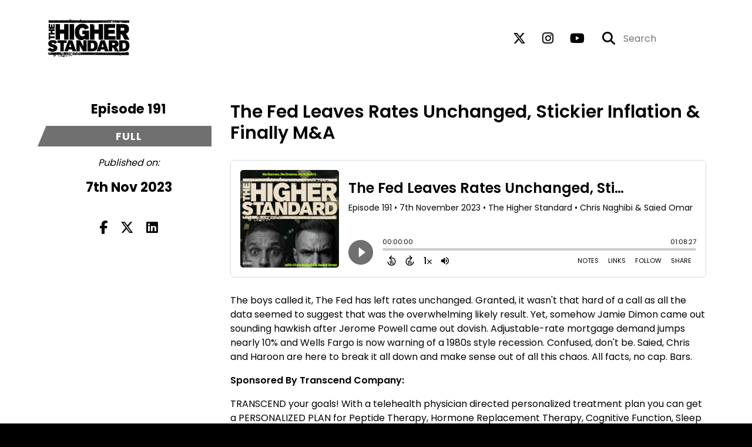

--- FILE ---
content_type: text/html; charset=UTF-8
request_url: https://higherstandardpodcast.com/episode/the-fed-leaves-rates-unchanged-stickier-inflation-finally-ma
body_size: 35836
content:
<!doctype html>
<html lang="en">

<head>
    <meta charset="utf-8">
<meta name="viewport" content="width=device-width, initial-scale=1, shrink-to-fit=no">
<link rel='icon' href='favicon.ico' type='image/x-icon' sizes="32x32">
<link rel="icon" type="image/png" sizes="32x32" href="favicon-32x32.png">
<link rel="icon" type="image/png" sizes="16x16" href="favicon-16x16.png">
<link rel="mask-icon" href="safari-pinned-tab.svg"
    color="#707070">
<meta name="msapplication-TileColor" content="#da532c">
<meta name="theme-color" content="#ffffff">

    <link rel="apple-touch-icon" sizes="400x400" href="https://higherstandardpodcast.com/images/small-artwork.jpg">

    <link rel="alternate" type="application/rss+xml" title="RSS Feed for The Higher Standard"
        href="https://feeds.captivate.fm/the-higher-standard/" />

<link rel="stylesheet" href="/css/app.css?id=9d260e5c22396c010980">
<script src="https://code.jquery.com/jquery-3.5.1.min.js"
    integrity="sha256-9/aliU8dGd2tb6OSsuzixeV4y/faTqgFtohetphbbj0=" crossorigin="anonymous"></script>

<script src="https://assets.captivate.fm/player/api.min.js"></script>
<script type="text/javascript" src="/js/sizing.js?v=1.1"></script>
<script type="text/javascript" src="/js/captivate-sites.js?id=823717fcf689ad13a9b0"></script>

<meta property="og:locale" content="en_US" />
<meta property="og:type" content="website" />
<meta property="og:title" content="The Fed Leaves Rates Unchanged, Stickier Inflation &amp; Finally M&amp;A - The Higher Standard">
<meta property="og:description" content="The boys called it, The Fed has left rates unchanged.  Granted, it wasn&#039;t that hard of a call as all the data seemed to suggest that was the overwhelmin...">
<meta name="description" content="The boys called it, The Fed has left rates unchanged.  Granted, it wasn&#039;t that hard of a call as all the data seemed to suggest that was the overwhelmin...">
            <meta property="og:image" content="https://assets.captivate.fm/351ee3c7-35a7-44bb-8394-7a6825d4113e/asset/e623df57-ee13-4c4b-876c-ddc1fc94b49a/5308c5ee-7de2-4e7c-8b00-83735087a2d4.jpg">
        <meta property="og:image:secure_url" content="https://assets.captivate.fm/351ee3c7-35a7-44bb-8394-7a6825d4113e/asset/e623df57-ee13-4c4b-876c-ddc1fc94b49a/5308c5ee-7de2-4e7c-8b00-83735087a2d4.jpg">
    <meta property="og:url"
    content="https://higherstandardpodcast.com/episode/the-fed-leaves-rates-unchanged-stickier-inflation-finally-ma">
<meta property="og:image:width" content="1200" />
<meta property="og:image:height" content="628" />

<meta name="twitter:title" content="The Fed Leaves Rates Unchanged, Stickier Inflation &amp; Finally M&amp;A - The Higher Standard">
<meta name="twitter:description" content="The boys called it, The Fed has left rates unchanged.  Granted, it wasn&#039;t that hard of a call as all the data seemed to suggest that was the overwhelmin...">
<meta name="twitter:card" content="summary_large_image">

    <meta property="og:audio" content="https://podcasts.captivate.fm/media/ea4a6ef4-03ce-45e2-9f43-805cdf959859/191-The-Fed-Leaves-Rates-Unchanged-Stickier-Inflation-Finally-M.mp3">
    <meta property="og:audio:type" content="audio/mpeg">


            <meta name="twitter:image" content="https://artwork.captivate.fm/e6b8d5cd-8195-4da4-b675-1fd11b4523b4/xI7KoE2z-kC795nQXSz1ceh-facebook.png?1769046943">
    

    <meta name="apple-itunes-app" content="app-id=1596999039">






<script>
!function (w, d, t) {
  w.TiktokAnalyticsObject=t;var ttq=w[t]=w[t]||[];ttq.methods=["page","track","identify","instances","debug","on","off","once","ready","alias","group","enableCookie","disableCookie"],ttq.setAndDefer=function(t,e){t[e]=function(){t.push([e].concat(Array.prototype.slice.call(arguments,0)))}};for(var i=0;i<ttq.methods.length;i++)ttq.setAndDefer(ttq,ttq.methods[i]);ttq.instance=function(t){for(var e=ttq._i[t]||[],n=0;n<ttq.methods.length;n++)ttq.setAndDefer(e,ttq.methods[n]);return e},ttq.load=function(e,n){var i="https://analytics.tiktok.com/i18n/pixel/events.js";ttq._i=ttq._i||{},ttq._i[e]=[],ttq._i[e]._u=i,ttq._t=ttq._t||{},ttq._t[e]=+new Date,ttq._o=ttq._o||{},ttq._o[e]=n||{};var o=document.createElement("script");o.type="text/javascript",o.async=!0,o.src=i+"?sdkid="+e+"&lib="+t;var a=document.getElementsByTagName("script")[0];a.parentNode.insertBefore(o,a)};

  ttq.load('C8SHJMLV1H48C4QE8BAG');
  ttq.page();
}(window, document, 'ttq');
</script>

<title>The Fed Leaves Rates Unchanged, Stickier Inflation &amp; Finally M&amp;A - The Higher Standard</title>

<style type="text/css">
    
    
    a {
        color: #707070;
    }

    .about-info a {
        color: #000105
    }

    a.about-support {
        border: 2px solid #000105;
    }

    a.about-support:hover {
        text-decoration: none;
        color: #FFFFFF !important;
        background: #000105;
    }

    .episode-type,
    .episode-type-pill,
    .episode-number-block {
        background: #707070;
        color: #ffffff;
    }

    .episode-type:before {
        border-color: transparent #707070 transparent transparent;
    }

    .header {
        background: #ffffff;
        color: #000000;
    }

    .header a,
    .text-logo {
        color: #000000;
    }

    .site-three .header,
    .site-three .footer {
        background: #ffffff;
    }

    .site-three .search-box:focus-within label i {
        color: #ffffff !important;
    }

    .footer {
        background: #ffffff;
        color: #000000;
    }

    .footer a,
    .footer .copyright,
    .powered-by {
        color: #000000;
    }

    .footer a:hover,
    .footer a:hover .footer-logo path {
        text-decoration: none;
        fill: #707070 !important;
    }

    .footer-logo path {
        fill: #000000 !important;
    }

    .body-contrast-color-title {
        color: #363636 !important;
    }


    .social-links a:hover {
        color: #707070;
    }

    .page-social-links a:hover {
        color: #000000;
        opacity: 0.7;
    }

    .content {
        background: #ffffff;
        color: #000000;
    }

    .episode-title a {
        color: #000000;
    }

    .episode-title a:hover {
        text-decoration: none;
        color: #707070;
    }

    .follow-this-podcast {
        background: #ffffff;
        color: #000105;
    }


    .email-optin-container {
        background: #ffffff;
        color: #000000;
    }

    .email-optin-container .font-highlight-color {
        color: #000105;
    }

    .reset-form p,
    .reset-form label {
        color: #000000;
    }

    body .reset-form a {
        color: #000105;
    }

    body .reset-form input[type=submit],
    body .reset-form input[type=button],
    body .reset-form button {
        border: 1px solid #000000;
        color: #000000;
    }

    body.site-network .reset-form p *,
    body.site-network .small-button,
    body.site-network .small-button .visit-website,
    body.site-network .user-info,
    body.site-network .user-info .small-social-links a,
    body.site-network .current-show .show-episode-info {
        color: #000000 !important;
    }

    body.site-network .reset-form p a {
        color: #707070 !important;
    }


    @media  only screen and (min-width: 576px) {
        .follow-this-podcast-channels a {
            color: #000105;
            border: 2px solid #000105;
        }

        .site-two .follow-this-podcast-channels a {
            color: #000000;
            border: 2px solid #000000;
        }
    }

    @media  only screen and (max-width: 992px) {

        .episode-info,
        .episode-meta {
            color: #707070;
        }
    }

    .about {
        background: #ffffff;
        color: #000000
    }

    .about h4 {
        color: #000105
    }


    .about .small-social-links a {
        color: #000105
    }

    .episode .episode-link,
    .btn.btn-submit {
        color: #000000 !important;
        border: 1px solid #000000 !important;
    }

    .site-two .tip-section,
    .site-one .tip-section {
        background: #ffffff;
        color: #000000
    }

    .site-two .tip-section .tip-shadow:after,
    .site-one .tip-section .tip-shadow:after {
        background: linear-gradient(180deg, rgba(18, 37, 58, 0) 0%, #ffffff 100%);
    }

    .site-three .tip-section .tip-shadow:after {
        background: linear-gradient(180deg, rgba(18, 37, 58, 0) 0%, #ffffff 100%);
    }

    .tip:before {
        background: #dad0d8 !important;
        opacity: 5%;
    }

    .optin a {
        color: #707070 !important;
    }

    .tip-section a.tip-button,
    .dollar-icon {
        color: #dad0d8 !important;
    }

    .tip-section a.tip-button:hover,
    .tip .name,
    .tip .tip-info .tip-amount {
        background: #dad0d8 !important;
        color: #000000 !important;
    }


    .optin a:hover {
        color: #707070 !important;
    }

    .site-three .optin-titles {
        color: #000000 !important;
    }

    .site-network .optin-title {
        color: #707070;
    }

    .grey-or-white {
        color: #647381 !important;
    }


    body.site-network .reset-form input[type=submit],
    body.site-network .reset-form input[type=button],
    body.site-network .reset-form button {
        background-color: #707070 !important;
        color: white;
        border: none !important;
    }

    body.site-network .reset-form input[type=submit]:hover,
    body.site-network .reset-form input[type=button]:hover,
    body.site-network .reset-form button:hover {
        color: white !important;
        opacity: 0.7;
    }

    .btn.btn-submit {
        background: #ffffff !important;
    }

    .episode .episode-link:hover,
    .btn.btn-submit:hover {
        color: #ffffff !important;
        background: #000000 !important;
    }

    .episode-sharing a {
        color: #000000 !important;
    }

    .episode-sharing a:hover {
        color: #707070 !important;
    }

    .pagination .page-link {
        background: none;
        color: #707070;
        border: 2px solid #707070;
    }

    .pagination .page-link:hover,
    .pagination .page-item.disabled .page-link {
        background: #707070;
        color: #ffffff !important;
        border: 2px solid #707070;
    }

    .episode-transcripts {
        border: 1px solid #cfcfcf !important
    }

    .border-bottom {
        border-bottom: 1px solid #cfcfcf !important;
    }

    .border-left {
        border-left: 1px solid #cfcfcf !important;
    }

    .bordered:before,
    .spacer:before {
        border-top: 1px solid #cfcfcf !important;
        border-right: 1px solid #cfcfcf !important;
    }

    .bordered:after,
    .spacer:after {
        border-top: 1px solid #cfcfcf !important;
        border-left: 1px solid #cfcfcf !important;
    }

    .show-notes a,
    a.podchaser-info:hover span,
    .episode-browser a {
        color: #707070 !important;
        text-decoration: none;
    }

    .about-info a:hover,
    .show-notes a:hover,
    .episode-browser a:hover,
    a.cp-timestamp:hover {
        text-decoration: underline;
    }

    a.cp-timestamp {
        color: #707070 !important;
        text-decoration: none;
        font-weight: bold;
    }

    .about-team-title {
        border-top: 1px solid #ffffff !important;
    }

    .small-social-links a {
        color: #000000
    }

    .small-social-links a:hover {
        color: #707070 !important;
    }

    .color-border {
        background: #707070;
    }

    .current-show.odd {
        background: #cfcfcf;
    }

    .site-network {
        background: #ffffff;
    }

    .start-listening {
        background: #707070
    }

    .start-listening:hover {
        background: #707070B0
    }

    .section-title {
        color: #707070;
    }

    .show-info a {
        background: #707070;
        color: #ffffff
    }

    /* NOTE(pierre): If you want to change these, also change them in app css */
    .show-container:hover {
        box-shadow: 0 0.1875rem 1.5rem #70707040;
    }


    .font-highlight-color {
        color: #707070;
    }

    .follow-this-podcast-channels.site-links>a.show-custom-directories-container>.show-custom-directories>i {
        color: #000105;
    }

    .btn-outline-captivate {
        transition: all 0.15s ease-in-out;
        color: #707070;
        border-color: #707070;
    }

    .btn-outline-captivate:hover {
        color: #FFFFFF;
        background-color: #707070;
    }

    .btn-outline-captivate:hover g.st1 {
        fill: #FFFFFF;
    }

    </style>
</head>

<body class="site-one">

    <header class="header ">
    <div class="container">
        <div class="row align-items-center">
            <div class="col-sm-5">
                                    <a href="https://higherstandardpodcast.com"><img class="logo"
                            alt="The Higher Standard"
                            src="https://assets.captivate.fm/351ee3c7-35a7-44bb-8394-7a6825d4113e/asset/caf9b4f6-fae7-4605-9945-c7d36c73f6ea/0425ee88-247f-4e42-9f49-0ff362bc9d9f.png"></a>
                            </div>
            <div class="col-sm-7 text-sm-right">
                
                                    <div class="social-links page-social-links">
                                                                                        <a aria-label="The Higher Standard's X page" href="https://x.com/ChrisNaghibi"
                                        target="_blank"><i class="fa-brands fa-x-twitter"></i></a>
                                                                                                                        <a aria-label="The Higher Standard's Instagram page"
                                        href="https://www.instagram.com/higherstandardpodcast" target="_blank"><i
                                            class="fa-brands fa-instagram"></i></a>
                                                                                                                        <a aria-label="The Higher Standard's Youtube page" href="https://www.youtube.com/@higherstandardpodcast"
                                        target="_blank"><i class="fa-brands fa-youtube"></i></a>
                                                        
                    </div>
                
                                    <form class="search-box ml-sm-3" action="/search" method="POST">
                        <input type="hidden" name="_token" value="Wm6nn4v2mrWf1C8lFLhlMuMH7563AVd34bV8Mwor">                        <label for="search"><i class="fas fa-search"></i></label>
                        <input name="query" id="search" type="search" placeholder="Search" class="search-input">
                    </form>
                
                


            </div>
        </div>
    </div>
</header>

    
        <div id="showEpisodes"
    class="content pt-5 pb-5 no-hero single-episode "">

    <div class="container">

        <div class="row mt-lg-5 mb-3 row-eq-height border-bottom no-gutters episode">

            <div class="col-lg-3">
                <div class="episode-info">
                                            <h4>Episode 191</h4>
                                        <div class="episode-type mt-3">full</div>
                </div>
                <div class="episode-meta pt-lg-3 pb-sm-2 pb-lg-5">
                    <div class="mb-3 published-on"><i>Published on:</i></div>
                    <h4 class="publish-date">7th Nov 2023</h4>
                    
                </div>

                <!-- Facebook -->
                <script type="text/javascript">
                    jQuery(document).ready(function($) {
                        jQuery(document).on('click', '.facebook-share', function(e) {
                            var fbpopup = window.open(
                                "https://www.facebook.com/sharer/sharer.php?u=https://higherstandardpodcast.com/episode/the-fed-leaves-rates-unchanged-stickier-inflation-finally-ma&title=The Fed Leaves Rates Unchanged, Stickier Inflation &amp; Finally M&amp;A&caption=The Fed Leaves Rates Unchanged, Stickier Inflation &amp; Finally M&amp;A",
                                "pop", "width=600, height=400, scrollbars=no");
                            return false;
                        });
                    });
                </script>
                <!-- /Facebook -->

                <div class="episode-sharing d-none d-lg-block">
                    <a class="facebook-share pr-3" href="javascript:void(0);">
                        <i class="fab fa-facebook-f"></i>
                    </a>
                    <a target="_blank" class="twitter-share pr-3"
                        href="https://x.com/intent/post?url=https://higherstandardpodcast.com/episode/the-fed-leaves-rates-unchanged-stickier-inflation-finally-ma/&amp;text=The Fed Leaves Rates Unchanged, Stickier Inflation &amp; Finally M&amp;A">
                        <i class="fab fa-x-twitter"></i>
                    </a>
                    <a target="_blank" class="linkedin-share"
                        href="https://www.linkedin.com/shareArticle?mini=true&amp;url=https://higherstandardpodcast.com/episode/the-fed-leaves-rates-unchanged-stickier-inflation-finally-ma/&amp;title=The Fed Leaves Rates Unchanged, Stickier Inflation &amp; Finally M&amp;A&amp;summary=">
                        <i class="fab fa-linkedin"></i>
                    </a>
                </div>
            </div>

            <div class="col-lg-9">
                <article class="pb-4 pl-lg-5">
                    <header>
                        <h1 class="episode-title">The Fed Leaves Rates Unchanged, Stickier Inflation &amp; Finally M&amp;A</h1>
                    </header>
                    <section>

                        <iframe class="captivate-sharer" allow="autoplay"
                            style="width: 100%; height: 200px; border-radius: 6px;" frameborder="no" scrolling="no"
                            allow="clipboard-write"
                            src="https://player.captivate.fm/episode/1b0be5cc-f622-4eee-b7fe-c118362279f5"></iframe>


                        
                        <div
                            class="show-notes display ">
                            <p>The boys called it, The Fed has left rates unchanged.  Granted, it wasn't that hard of a call as all the data seemed to suggest that was the overwhelming likely result.  Yet, somehow Jamie Dimon came out sounding hawkish after Jerome Powell came out dovish.  Adjustable-rate mortgage demand jumps nearly 10% and Wells Fargo is now warning of a 1980s style recession.  Confused, don't be.  Saied, Chris and Haroon are here to break it all down and make sense out of all this chaos.  All facts, no cap.  Bars. </p><p><strong>Sponsored By Transcend Company:</strong></p><p>TRANSCEND your goals! With a telehealth physician directed personalized treatment plan you can get a PERSONALIZED PLAN for Peptide Therapy, Hormone Replacement Therapy, Cognitive Function, Sleep &amp; Fatigue, Athletic Performance and MORE. Their online process and medical experts make it simple to find out what’s right for you. Click the link and start today: <a href="http://www.transcendcompany.com/THSP" rel="noopener noreferrer" target="_blank">http://www.transcendcompany.com/THSP</a></p><p><strong>Resources:</strong></p><p><a href="https://www.cnbc.com/2023/11/01/the-federal-reserve-leaves-rates-unchanged-how-it-impacts-your-money.html" rel="noopener noreferrer" target="_blank">The Federal Reserve leaves rates unchanged. Here’s what that means for your wallet</a>&nbsp;(CNBC)</p><p><a href="https://finance.yahoo.com/news/jpmorgan-ceo-jamie-dimon-suspects-fed-may-not-be-done-raising-rates-amid-stickier-inflation-232020859.html" rel="noopener noreferrer" target="_blank">JPMorgan CEO Jamie Dimon suspects Fed 'may not be done' raising rates amid 'stickier' inflation</a>&nbsp;(Yahoo! Finance)</p><p><a href="https://www.cnbc.com/2023/11/01/adjustable-rate-mortgage-demand-jumps-nearly-10percent-as-buyers-struggle-to-afford-todays-pricey-housing-market.html" rel="noopener noreferrer" target="_blank">Adjustable-rate mortgage demand jumps nearly 10% as buyers struggle to afford housing market</a>&nbsp;(CNBC)</p><p><a href="https://finance.yahoo.com/news/m-explode-2024-roughly-1-114241270.html" rel="noopener noreferrer" target="_blank">M&amp;A to explode in 2024 as roughly 1,200 companies are expected to run out of money</a>&nbsp;(Yahoo! Finance)</p><p><a href="https://investorplace.com/2023/10/housing-market-crash-wells-fargo-warns-of-1980s-recession" rel="noopener noreferrer" target="_blank">Housing Market Crash: Wells Fargo Warns of 1980s Recession</a>&nbsp;(Investor Place)</p><p><a href="https://www.cnbc.com/2023/11/01/adp-jobs-report-october-2023.html" rel="noopener noreferrer" target="_blank">Private sector payrolls rose 113,000 in October, less than expected, ADP says</a>&nbsp;(CNBC)</p><p><strong>Disclaimer:</strong> Please note that the content shared on this show is solely for entertainment purposes and should not be considered legal or investment advice or attributed to any company. The views and opinions expressed are personal and not reflective of any entity. We do not guarantee the accuracy or completeness of the information provided, and listeners are urged to seek professional advice before making any legal or financial decisions. By listening to The Higher Standard podcast you agree to these terms, and the show, its hosts and employees are not liable for any consequences arising from your use of the content.</p>
                        </div>

                        
                    </section>
                </article>
            </div>

        </div>

        <div class="episode-sharing d-lg-none">
            <a class="facebook-share pr-3" href="javascript:void(0);">
                <i class="fab fa-facebook-f"></i>
            </a>
            <a target="_blank" class="twitter-share pr-3"
                href="https://x.com/intent/post?url=https://higherstandardpodcast.com/episode/the-fed-leaves-rates-unchanged-stickier-inflation-finally-ma/&amp;text=The Fed Leaves Rates Unchanged, Stickier Inflation &amp; Finally M&amp;A">
                <i class="fab fa-x-twitter"></i>
            </a>
            <a target="_blank" class="linkedin-share"
                href="https://www.linkedin.com/shareArticle?mini=true&amp;url=https://higherstandardpodcast.com/episode/the-fed-leaves-rates-unchanged-stickier-inflation-finally-ma/&amp;title=The Fed Leaves Rates Unchanged, Stickier Inflation &amp; Finally M&amp;A&amp;summary=">
                <i class="fab fa-linkedin"></i>
            </a>
        </div>

        <div class="episode-browser">

                            <a href="https://higherstandardpodcast.com/episode/slowdown-signals-cooling-economy-sbf-will-die-in-jail-3-amazing-reviews" class="btn next-episode">Next
                    Episode</a>
                        <a href="https://higherstandardpodcast.com/episodes" class="btn">All Episodes</a>
                            <a href="https://higherstandardpodcast.com/episode/what-all-this-debt-could-mean-for-you"
                    class="btn previous-episode">Previous Episode</a>
            
        </div>

    </div>


</div>
    
    
    
    <div class="follow-this-podcast pt-4 pb-4 pt-sm-5 pb-sm-5">

        <div class="container">

            <div class="row align-items-center">

                <div class="col-12 text-center">

                    <h4 class="mb-2">Listen for free</h4>

                    <div class="site-links follow-this-podcast-channels">

                        <a class="btn" href="https://higherstandardpodcast.com/rssfeed" target="_blank">
                        <svg aria-hidden="true" class="link-logo rss-svg" focusable="false" width="35" height="36"
                            viewBox="0 0 35 36" fill="none" xmlns="http://www.w3.org/2000/svg">
                            <path
                                d="M10 30.5C10 27.7656 7.73438 25.5 5 25.5C2.1875 25.5 0 27.7656 0 30.5C0 33.3125 2.1875 35.5 5 35.5C7.73438 35.5 10 33.3125 10 30.5ZM23.6719 34.25C23.0469 22.1406 13.3594 12.4531 1.25 11.8281C0.546875 11.75 0 12.375 0 13.0781V16.8281C0 17.4531 0.46875 18 1.09375 18.0781C9.84375 18.625 16.875 25.6562 17.4219 34.4062C17.5 35.0312 18.0469 35.5 18.6719 35.5H22.4219C23.125 35.5 23.75 34.9531 23.6719 34.25ZM34.9219 34.25C34.2969 15.9688 19.6094 1.20312 1.25 0.578125C0.546875 0.5 0 1.04688 0 1.82812V5.57812C0 6.20312 0.46875 6.75 1.17188 6.82812C16.0938 7.375 28.125 19.4062 28.6719 34.3281C28.75 35.0312 29.2969 35.5781 29.9219 35.5781H33.6719C34.4531 35.5 35 34.9531 34.9219 34.25Z"
                                fill="#FF9900" />
                        </svg>
                        <span class="link-label">RSS Feed</span>
                    </a>
                                                                    <a class="btn" aria-label="Listen on Apple Podcasts" href="https://higherstandardpodcast.com/apple" target="_blank">
                        <svg class="link-logo" xmlns="http://www.w3.org/2000/svg" xmlns:xlink="http://www.w3.org/1999/xlink"
                            width="30" height="30" viewBox="0 0 40 40" xmlns:v="https://vecta.io/nano">
                            <defs>
                                <linearGradient y2="1" x2=".5" y1="0" x1=".5" id="A">
                                    <stop stop-color="#f452ff" offset="0" />
                                    <stop stop-color="#832bc1" offset="1" />
                                </linearGradient>
                                <path id="B"
                                    d="M39.137 34.569c-.387.981-1.281 2.362-2.549 3.335-.732.562-1.606 1.099-2.806 1.453-1.279.378-2.855.506-4.816.506H11.034c-1.961 0-3.537-.128-4.816-.506-1.2-.354-2.074-.891-2.806-1.453-1.267-.973-2.161-2.354-2.549-3.335-.78-1.976-.788-4.218-.788-5.631h0V11.062h0c0-1.412.008-3.654.788-5.631.387-.981 1.281-2.362 2.549-3.335C4.144 1.535 5.017.998 6.217.643 7.497.265 9.072.137 11.034.137h0 17.933 0c1.961 0 3.537.128 4.816.506 1.2.354 2.074.892 2.806 1.453 1.267.973 2.161 2.354 2.549 3.335.78 1.976.788 4.218.788 5.631v17.876c0 1.412-.008 3.654-.788 5.631z" />
                            </defs>
                            <g stroke="null">
                                <use xlink:href="#B" fill="url(#A)" fill-rule="evenodd" />
                                <use xlink:href="#B" fill="none" />
                                <path
                                    d="M22.89 22.971c-.598-.629-1.648-1.032-2.888-1.032s-2.29.403-2.888 1.032a1.82 1.82 0 0 0-.529 1.144c-.101.928-.044 1.727.065 3.005l.559 4.495.468 2.267c.22.737 1.041 1.382 2.326 1.382s2.106-.645 2.326-1.382c.136-.455.284-1.09.468-2.267l.559-4.495c.109-1.278.166-2.077.065-3.005-.052-.479-.217-.816-.529-1.144zm-6.146-5.6c0 1.795 1.46 3.251 3.261 3.251s3.261-1.456 3.261-3.251-1.46-3.251-3.261-3.251-3.261 1.456-3.261 3.251zm3.221-12.83c-7.627.022-13.877 6.19-13.972 13.793-.077 6.159 3.867 11.427 9.375 13.359.134.047.269-.064.248-.203l-.203-1.431a.48.48 0 0 0-.284-.378c-4.353-1.896-7.392-6.248-7.344-11.289.064-6.615 5.483-12.009 12.119-12.062 6.784-.055 12.321 5.431 12.321 12.182 0 4.99-3.026 9.289-7.345 11.17a.48.48 0 0 0-.283.379l-.203 1.43c-.021.14.114.25.248.204 5.455-1.913 9.376-7.099 9.376-13.182 0-7.717-6.309-13.992-14.054-13.97zm-.253 6.409c4.324-.167 7.895 3.291 7.895 7.565a7.54 7.54 0 0 1-2.4 5.518.58.58 0 0 0-.183.455c.029.52.019 1.025-.016 1.596-.009.152.162.249.288.163 2.476-1.687 4.104-4.523 4.104-7.731 0-5.283-4.414-9.558-9.759-9.351-4.967.192-8.952 4.274-9.016 9.229-.042 3.259 1.597 6.146 4.104 7.854.126.086.296-.012.287-.163A13.35 13.35 0 0 1 15 24.487a.58.58 0 0 0-.182-.454 7.54 7.54 0 0 1-2.398-5.721c.105-3.967 3.314-7.208 7.292-7.362z"
                                    fill="#fff" />
                            </g>
                        </svg>
                        <span class="link-label">Apple Podcasts</span>
                    </a>
                                                                    <a class="btn" aria-label="Listen on Spotify" href="https://higherstandardpodcast.com/spotify" target="_blank">
                        <svg class="link-logo spotify-svg" xmlns="http://www.w3.org/2000/svg" height="168px" width="168px"
                            version="1.1" viewBox="0 0 168 168">
                            <path fill="#1ED760"
                                d="m83.996 0.277c-46.249 0-83.743 37.493-83.743 83.742 0 46.251 37.494 83.741 83.743 83.741 46.254 0 83.744-37.49 83.744-83.741 0-46.246-37.49-83.738-83.745-83.738l0.001-0.004zm38.404 120.78c-1.5 2.46-4.72 3.24-7.18 1.73-19.662-12.01-44.414-14.73-73.564-8.07-2.809 0.64-5.609-1.12-6.249-3.93-0.643-2.81 1.11-5.61 3.926-6.25 31.9-7.291 59.263-4.15 81.337 9.34 2.46 1.51 3.24 4.72 1.73 7.18zm10.25-22.805c-1.89 3.075-5.91 4.045-8.98 2.155-22.51-13.839-56.823-17.846-83.448-9.764-3.453 1.043-7.1-0.903-8.148-4.35-1.04-3.453 0.907-7.093 4.354-8.143 30.413-9.228 68.222-4.758 94.072 11.127 3.07 1.89 4.04 5.91 2.15 8.976v-0.001zm0.88-23.744c-26.99-16.031-71.52-17.505-97.289-9.684-4.138 1.255-8.514-1.081-9.768-5.219-1.254-4.14 1.08-8.513 5.221-9.771 29.581-8.98 78.756-7.245 109.83 11.202 3.73 2.209 4.95 7.016 2.74 10.733-2.2 3.722-7.02 4.949-10.73 2.739z">
                            </path>
                        </svg>
                        <span class="link-label">Spotify</span>
                    </a>
                                                                
    
    

                    </div>


                </div>

            </div>

        </div>

    </div>

    <div class="about pt-5 pb-5">

        <div class="container">

            <div class="row no-gutters">

                <div class="col-sm-3">

                    <img alt="Show artwork for The Higher Standard" src="https://artwork.captivate.fm/e6b8d5cd-8195-4da4-b675-1fd11b4523b4/xI7KoE2z-kC795nQXSz1ceh.jpg"
                        class="about-artwork">

                </div>

                <div class="col-sm-9">
                    <div class="pl-sm-5 pt-3 pt-sm-0">
                        <h4 class="mb-4">About the Podcast</h4>
                        <div class="about-info">
                            <div class="about-title">The Higher Standard</div>
                                                            <div class="about-subtitle">This isn’t a different standard, it’s the higher standard.</div>
                                                                                        <div class="about-info mt-3 mb-3">Welcome to the Higher Standard Podcast, where we give you ultra-premium, unfiltered truth when it comes to building your wealth and curating the lifestyle of your dreams. Your hosts; Chris Naghibi and Saied Omar here to help you distill the immense amount of information and disinformation out there on the interwebs and give you the opportunity to choose a higher standard for yourself. Sit back, relax your mind and get ready for a different kind of podcast where we elevate your baseline with crispy high-resolution audio. This isn't a different standard. It's the higher standard. </div>
                                                                                </div>
                    </div>
                </div>

            </div>

            
                <h4 class="about-team-title">About your host</h4>

                <div class="row mt-5">

                                            <div class="col-12">
                                                        <div class="row no-gutters">
                                <div class="col-sm-2">
                                    <img src="https://media.captivate.fm/profile-picture/f4fff514-dde5-4cef-ba60-fb08ea04d0ec/bbe4dfe6-13c8-4cd2-a25b-568a53ce76f0.png"
                                        alt="Profile picture for Christopher Naghibi" class="about-artwork">
                                </div>
                                <div class="col-sm-10">
                                    <div class="pl-sm-4">
                                                                                    <h4 class="mb-4">Christopher Naghibi</h4>
                                                                                <div class="about-team mb-3">
                                            Christopher M. Naghibi is the host and founder of The Higher Standard podcast — a rapidly growing media platform delivering unfiltered financial literacy, real-world entrepreneurship lessons and economic commentary for the modern era.<br />
<br />
After nearly two decades in banking, including his most recent role as Executive Vice President and Chief Operating Officer of First Foundation Bank (NYSE: FFWM), Christopher stepped away from corporate life to build a brand rooted in truth, transparency, and modern money insights. While at First Foundation, he had executive oversight of credit, product development, depository services, retail banking, loan servicing, and commercial operations. His leadership helped scale the bank’s presence in multiple national markets from $0 to over $13 billion. <br />
<br />
Christopher is a licensed attorney, real estate broker, and general building contractor (Class B), and he brings a rare blend of legal, operational and real estate expertise to everything he does. His early career spanned diverse lending platforms, including multifamily, commercial, private banking, and middle market lending — holding key roles at Impac Commercial Capital Corporation, U.S. Financial Services & Residential Realty, and First Fidelity Funding.<br />
<br />
In addition to his media work, Christopher is the CEO of Black Crown Inc. and Black Crown Law APC, which oversee his private holdings and legal affairs.<br />
<br />
He holds a Juris Doctorate from Trinity Law School, an MBA from American Heritage University, and two bachelor degrees. He is also a graduate of the Yale School of Management’s Global Executive Leadership Program.<br />
<br />
A published author and sought-after speaker (unless it’s his son’s birthday), Christopher continues to advocate for financial empowerment. He’s worked pro bono with families in need, helped craft affordable housing programs through Habitat for Humanity, and was a founding board member of She Built This City — helping spark interest in construction and trades for women of all ages.
                                        </div>
                                                                                    <div class="small-social-links mb-3 mt-3">
    
    
    
    
    
    
    </div>
                                        
                                        
                                    </div>




                                </div>

                            </div>
                        </div>
                    
                </div>

            
        </div>

    </div>


    <footer class="footer pt-sm-5 pb-sm-5 pt-3 pb-3">
    <div class="container">
        <div class="row align-items-center">
            <div class="col-sm-6">
                <div class="copyright">Chris Naghibi &amp; ﻿Saied Omar</div>
            </div><!--
        -->
            <div class="col-sm-6">
                            </div>
        </div>
    </div>
</footer>

<!-- Optional JavaScript -->
<!-- jQuery first (in the head), then Bootstrap JS -->
<script src="https://stackpath.bootstrapcdn.com/bootstrap/4.3.1/js/bootstrap.min.js"
    integrity="sha384-JjSmVgyd0p3pXB1rRibZUAYoIIy6OrQ6VrjIEaFf/nJGzIxFDsf4x0xIM+B07jRM" crossorigin="anonymous">
</script>

</body>

</html>


--- FILE ---
content_type: text/html; charset=UTF-8
request_url: https://player.captivate.fm/episode/1b0be5cc-f622-4eee-b7fe-c118362279f5
body_size: 35051
content:
<!DOCTYPE html>
<html lang="en">

<head>
    <meta charset="utf-8">
    <meta name="viewport" content="width=device-width, initial-scale=1.0, viewport-fit=cover">

            <title>The Fed Leaves Rates Unchanged, Stickier Inflation &amp; Finally M&amp;A - The Higher Standard</title>
        <meta property="og:title" content="The Fed Leaves Rates Unchanged, Stickier Inflation &amp; Finally M&amp;A" />
        <meta property="og:description" content="Quickly and easily listen to The Higher Standard for free!">
    
    <meta property="og:site_name" content="The Higher Standard" />
    <meta property="og:type" content="website" />
    <meta property="og:image:alt" content="Quickly and easily listen to The Fed Leaves Rates Unchanged, Stickier Inflation &amp; Finally M&amp;A for free!">
    <link rel="alternate" type="application/json+oembed"
        href="https://player.captivate.fm/services/oembed?url=http://player.captivate.fm/episode/1b0be5cc-f622-4eee-b7fe-c118362279f5&format=json" title="oEmbed Profile" />

            <meta property="og:audio" content="https://podcasts.captivate.fm/media/ea4a6ef4-03ce-45e2-9f43-805cdf959859/191-The-Fed-Leaves-Rates-Unchanged-Stickier-Inflation-Finally-M.mp3">
        <meta property="og:audio:type" content="audio/mpeg">

        <meta property="og:url" content="https://player.captivate.fm/episode/1b0be5cc-f622-4eee-b7fe-c118362279f5" />
                    <meta property="og:image:url" content="https://artwork.captivate.fm/e6b8d5cd-8195-4da4-b675-1fd11b4523b4/xI7KoE2z-kC795nQXSz1ceh-facebook.png?1769046944" />
            <meta property="og:image" content="https://artwork.captivate.fm/e6b8d5cd-8195-4da4-b675-1fd11b4523b4/xI7KoE2z-kC795nQXSz1ceh-facebook.png?1769046944" />
            <meta property="og:image:secure_url" content="https://artwork.captivate.fm/e6b8d5cd-8195-4da4-b675-1fd11b4523b4/xI7KoE2z-kC795nQXSz1ceh-facebook.png?1769046944">
            <meta property="og:image:width" content="1200" />
            <meta property="og:image:height" content="628" />
        
                    <meta property="twitter:image" content="https://artwork.captivate.fm/e6b8d5cd-8195-4da4-b675-1fd11b4523b4/xI7KoE2z-kC795nQXSz1ceh-twitter.png?1769046944" />
            
    <meta property="twitter:card" content="player" />
    <meta property="twitter:player"
        content="https://player.captivate.fm/episode/1b0be5cc-f622-4eee-b7fe-c118362279f5/?source=twitter/" />

    <meta name='twitter:player:width' content='540'>
    <meta name='twitter:player:height' content='190'>

    <meta property="twitter:title" content="The Fed Leaves Rates Unchanged, Stickier Inflation &amp; Finally M&amp;A">
    <meta property="twitter:description" content="&lt;p&gt;The boys called it, The Fed has left rates unchanged.  Granted, it wasn&#039;t that hard of a call as all the data seemed to suggest that was the overwhelming likely result.  Yet, somehow Jamie...">
    <meta property="twitter:site" content="@CaptivateAudio">
    <meta name="twitter:player:stream:content_type" content="audio/mpeg" />
    <meta name="twitter:player:stream"
        content="https://podcasts.captivate.fm/media/ea4a6ef4-03ce-45e2-9f43-805cdf959859/191-The-Fed-Leaves-Rates-Unchanged-Stickier-Inflation-Finally-M.mp3?played_on=player" />


    <link rel="stylesheet" href="/css/app.css?id=5dd0946f24408bfc9dde">
    <script>
        function isLocalStorageAvailable() {
            try {
                var valueToStore = 'test';
                var mykey = 'key';
                localStorage.setItem(mykey, valueToStore);
                var recoveredValue = localStorage.getItem(mykey);
                localStorage.removeItem(mykey);

                return recoveredValue === valueToStore;
            } catch (e) {
                return false;
            }
        }

        var listenerId = '1bcc9b23-25d6-480b-893b-49455e0ba8e9';

        if (isLocalStorageAvailable()) {
            if (!localStorage.listenerId) {
                localStorage.listenerId = "1bcc9b23-25d6-480b-893b-49455e0ba8e9";
            }
            listenerId = localStorage.listenerId;
        }

        var cpPagePlayerInfoGlobal = {
            playerId: '1bcc9b23-25d6-480b-893b-49455e0ba8e9',
            title: 'The Fed Leaves Rates Unchanged, Stickier Inflation &amp; Finally M&amp;A',
            showName: 'The Higher Standard',
            author: 'Chris Naghibi &amp; ﻿Saied Omar',
            publishDate: '7th November 2023',
            shareText: 'Share',
            episodeNumber: 'EPISODE 191',
            highlightColor: '#707070',
            backgroundColor: '#ffffff',
            baseColor: '#000000',
            mediaDuration: '4107.180408',
            episodeId: '1b0be5cc-f622-4eee-b7fe-c118362279f5',
            showId: '351ee3c7-35a7-44bb-8394-7a6825d4113e',
            startTime: '0',
            listenerId: listenerId,
            chapters: [],
            artwork: 'https://artwork.captivate.fm/e6b8d5cd-8195-4da4-b675-1fd11b4523b4/xI7KoE2z-kC795nQXSz1ceh.jpg?width=800&height=800',
            youtubeVideoId: ''
        };

        const ANALYTICS_API_URL = 'https://insights-v2.captivate.fm/api';
        const API_URL = 'https://api.captivate.fm';
        const CAPTIVATE_PLAYER_APP_URL = 'https://player.captivate.fm';
    </script>
    <style>
        .custom-player .player-modal,
        .custom-body-background {
            background: #ffffff;
        }

        .custom-player.white-background {
            border: 1px solid #D4D9DD;
        }

                .custom-player {
            background: #ffffff;
            border: 0;
        }

        .custom-player.player-v2,
        .custom-player.player-v2 .episode-subtitle {
            color: #000000;
        }

        .custom-player .episode-subtitle:after {
            background: linear-gradient(90deg, #ffffff 12.31%, transparent 49.23%) !important;
            transform: matrix(-1, 0, 0, 1, 0, 0);
        }

        .custom-player .captivate-logo svg path {
            fill: #000000
        }

        .custom-player .player-modal-close svg path,
        .custom-player .play-pause-button svg path,
        .custom-player .cp-playlist-episode-button svg path {
            fill: #707070;
        }

        .custom-player .player-buttons svg path,
        .custom-player .copy-link svg path,
        .custom-player .share-social a path,
        .custom-player .calls-to-action-links path,
        .custom-player .player-buttons button
        {
        fill: #000000;
        }

        .custom-player .player-buttons,
        .custom-player .share-link,
        .custom-player .styled-checkbox+label:before,
        .custom-player .share-time,
        .custom-player.player-v2 .player-buttons i.current-speed,
        .custom-player .player-buttons button,
        .custom-player .player-buttons a,
        .custom-player button.copy-link,
        .custom-player #chapter-url-container a {
            color: #000000;
        }

        .custom-player .styled-checkbox:checked+label:after {
            background: #000000;
            box-shadow:
                2px 0 0 #000000,
                4px 0 0 #000000,
                4px -2px 0 #000000,
                4px -4px 0 #000000,
                4px -6px 0 #000000,
                4px -8px 0 #000000;
        }

        .custom-player .player-buttons button:hover,
        .custom-player .player-buttons button.open,
        .custom-player #seekslider,
        .custom-player .calls-to-action-links a:hover,
        .custom-player .share-social a:hover,
        .custom-player .copy-link:hover,
        .custom-player .share-link,
        .custom-player .styled-checkbox+label:before,
        .custom-player .share-time,
        .custom-player .sound.open .volume-control,
        .custom-player .cp-playlist-episode.cp-current-episode,
        .custom-player .cp-playlist-episode:hover,
        .custom-player .player-buttons a:hover,
        .subscribe-channels a:hover,
        #chapter-hover,
        .chapter-image {
            background: #cccccc !important;
        }

        .custom-player .copy-link {
            border: 2px solid #cccccc !important;
        }

        .custom-player #seekslider .noUi-connect,
        .custom-player .volume-control .noUi-connect {
            background: #707070 !important;
        }

        .custom-player .calls-to-action-links a,
        .custom-player .player-modal .calls-to-action-links a,
        #chapter-url-container,
        .custom-player .player-modal a.chapter-link {
            color: #000000;
        }

        .custom-player .action-menu svg circle,
        #chapter-url-container {
            fill: #000000;
        }

        .custom-player .player-modal a {
            color: #707070;
        }

        .custom-player .volume-control #volume-slider {
            background: #ffffff;
        }

        .custom-player #main-video .clickable-video {
            border-color: #707070;
        }

        .custom-player .mobile-menu-button button:hover,
        a.custom-player .mobile-menu-button a:hover {
            background: none !important;
            color: #6b6b6b;
        }
    </style>
</head>

<body class=" custom-body-background ">

    <div class="player-v2  custom-player   white-background  "
                data-episode="1b0be5cc-f622-4eee-b7fe-c118362279f5">

        <div class="player-overlay">

        </div>

        <div
            class="player-content  normal-player  ">


                                        <div class="player-image-container">

                    <img class="player-image" alt="Artwork for podcast The Higher Standard"
                        src="https://artwork.captivate.fm/e6b8d5cd-8195-4da4-b675-1fd11b4523b4/xI7KoE2z-kC795nQXSz1ceh.jpg?width=800&height=800"
                        sizes="(max-width: 800px) 100vw, 800px"
                        srcset="
                https://artwork.captivate.fm/e6b8d5cd-8195-4da4-b675-1fd11b4523b4/xI7KoE2z-kC795nQXSz1ceh.jpg?width=300&height=300 300w,
                https://artwork.captivate.fm/e6b8d5cd-8195-4da4-b675-1fd11b4523b4/xI7KoE2z-kC795nQXSz1ceh.jpg?width=800&height=800 800w" />

                </div>
            
            <div class="player-internal">

                <div class="player-heading">
                    <div class="episode-title">The Fed Leaves Rates Unchanged, Stickier Inflation &amp; Finally M&amp;A</div>
                    <div class="episode-subtitle">
                        <div class="inside-subtitle">
                            <span class="episode-number">Episode 191</span>  •
           <span class="cp-episode-date">7th November 2023</span> •  The Higher Standard  •  Chris Naghibi &amp; ﻿Saied Omar

                        </div>
                    </div>
                    <div id="chapter-url-container"></div>
                </div>

                <div class="player-controls">
                    <button class="play-pause-button play" aria-label="Play">
                        <svg class="play-button" width="42" height="42" viewBox="0 0 42 42" fill="none" xmlns="http://www.w3.org/2000/svg">
    <path fill-rule="evenodd" clip-rule="evenodd" d="M21 42C32.598 42 42 32.598 42 21C42 9.40202 32.598 0 21 0C9.40202 0 0 9.40202 0 21C0 32.598 9.40202 42 21 42ZM17.75 29.6603L29 21L17.75 12.3397V29.6603Z" fill="#F4F4F4"/>
</svg>
<svg class="pause-button" width="42" height="42" viewBox="0 0 42 42" fill="none" xmlns="http://www.w3.org/2000/svg">
    <path fill-rule="evenodd" clip-rule="evenodd" d="M21 42C32.598 42 42 32.598 42 21C42 9.40202 32.598 0 21 0C9.40202 0 0 9.40202 0 21C0 32.598 9.40202 42 21 42ZM18.3333 30H13V12H18.3333V30ZM29 30H23.6667V12H29V30Z" fill="#F4F4F4"/>
</svg>
                    </button>
                    <div class="player-actions">
                        <audio class="player-audio" data-duration="4107.180408"
                            data-start="0" preload="none"
                            controls="">

                            <source type="audio/mp3"
                                src="https://podcasts.captivate.fm/media/ea4a6ef4-03ce-45e2-9f43-805cdf959859/191-The-Fed-Leaves-Rates-Unchanged-Stickier-Inflation-Finally-M.mp3?played_on=player">
                        </audio>
                        <div class="player-progress">
                            <span id="audio-duration" class="cp-duration"
                                aria-label="Current timestamp">00:00:00</span>
                            <span id="audio-timeleft" class="cp-timeleft"
                                aria-label="Episode length">01:08:27</span>
                        </div>

                        <div class="seekbar">
                            <div id="seekslider"></div>
                            <div id ="cp-chapter-container"></div>
                        </div>

                        <div class="player-buttons">

                            <div class="left-buttons">

                                                                    <button class="back-15-seconds" aria-label="Back 15 Seconds">
                                        <svg width="15" height="18"viewBox="0 0 15 18"><defs><style>.cls-1{fill:#e8e8e8;}</style></defs><path class="cls-1" d="M6.98,.58l-3.54,3.54c-.31,.31-.31,.75,0,1.06l3.54,3.54c.29,.29,.75,.31,1.06,0,.29-.29,.29-.77,0-1.06l-2.23-2.23c1.92-.6,4.11-.13,5.59,1.35,2.14,2.14,2.14,5.63,0,7.78-2.17,2.17-5.63,2.14-7.78,0-.93-.93-1.5-2.12-1.61-3.38-.02-.42-.4-.71-.82-.69-.4,.04-.71,.4-.69,.82,.15,1.61,.88,3.14,2.06,4.31,2.72,2.72,7.16,2.74,9.9,0,2.72-2.72,2.7-7.16-.02-9.88-1.77-1.77-4.33-2.43-6.67-1.81l2.28-2.28c.29-.29,.29-.77,0-1.06-.31-.31-.77-.29-1.06,0Z"/><g><path class="cls-1" d="M4.37,10.43v-.97h1.81v5.47h-1.08v-4.5h-.73Z"/><path class="cls-1" d="M10.51,10.37h-2.43v1.28c.11-.13,.25-.24,.45-.32,.2-.08,.4-.12,.62-.12,.4,0,.73,.09,.98,.26,.26,.17,.44,.4,.56,.67s.17,.56,.17,.87c0,.57-.16,1.04-.49,1.39-.33,.35-.79,.53-1.4,.53-.57,0-1.03-.14-1.37-.43s-.53-.66-.58-1.12h1.02c.05,.2,.15,.36,.3,.48,.16,.12,.36,.18,.6,.18,.29,0,.52-.09,.67-.28,.15-.19,.23-.43,.23-.74s-.08-.55-.23-.71c-.15-.16-.38-.24-.67-.24-.21,0-.38,.05-.53,.16-.14,.11-.24,.25-.3,.42h-1v-3.21h3.39v.92Z"/></g></svg>
                                    </button>

                                    <button class="forward-15-seconds" aria-label="Forward 15 Seconds">
                                        <svg width="15" height="18" viewBox="0 0 15 18"><defs><style>.cls-1{fill:#e8e8e8;}</style></defs><path class="cls-1" d="M6.96,.58c-.29,.29-.29,.77,0,1.06l2.28,2.28c-2.34-.62-4.91,.04-6.67,1.81-2.72,2.72-2.74,7.16-.02,9.88,2.74,2.74,7.18,2.72,9.9,0,1.17-1.17,1.9-2.7,2.06-4.31,.02-.42-.29-.77-.69-.82-.42-.02-.8,.27-.82,.69-.11,1.26-.69,2.45-1.61,3.38-2.14,2.14-5.61,2.17-7.78,0-2.14-2.14-2.14-5.63,0-7.78,1.48-1.48,3.67-1.94,5.59-1.35l-2.23,2.23c-.29,.29-.29,.77,0,1.06,.31,.31,.77,.29,1.06,0l3.54-3.54c.31-.31,.31-.75,0-1.06L8.02,.58c-.29-.29-.75-.31-1.06,0Z"/><g><path class="cls-1" d="M4.37,10.43v-.97h1.81v5.47h-1.08v-4.5h-.73Z"/><path class="cls-1" d="M10.51,10.37h-2.43v1.28c.11-.13,.25-.24,.45-.32,.2-.08,.4-.12,.62-.12,.4,0,.73,.09,.98,.26,.26,.17,.44,.4,.56,.67s.17,.56,.17,.87c0,.57-.16,1.04-.49,1.39-.33,.35-.79,.53-1.4,.53-.57,0-1.03-.14-1.37-.43s-.53-.66-.58-1.12h1.02c.05,.2,.15,.36,.3,.48,.16,.12,.36,.18,.6,.18,.29,0,.52-.09,.67-.28,.15-.19,.23-.43,.23-.74s-.08-.55-.23-.71c-.15-.16-.38-.24-.67-.24-.21,0-.38,.05-.53,.16-.14,.11-.24,.25-.3,.42h-1v-3.21h3.39v.92Z"/></g></svg>
                                    </button>
                                
                                <button class="speed" aria-label="Change audio speed to 1.5 times">
                                    <i class="current-speed">1</i>
<svg width="8" height="8" viewBox="0 0 6 6" fill="none" xmlns="http://www.w3.org/2000/svg">
    <path d="M6 0.604286L5.39571 0L3 2.39571L0.604286 0L0 0.604286L2.39571 3L0 5.39571L0.604286 6L3 3.60429L5.39571 6L6 5.39571L3.60429 3L6 0.604286Z" fill="#E8E8E8"/>
</svg>
                                </button>

                                                                    <button class="sound" aria-label="Adjust volume">
                                        <svg width="13" height="18" viewBox="0 0 13 18" fill="none" xmlns="http://www.w3.org/2000/svg">
    <g clip-path="url(#clip0_802_1812)">
        <path d="M0 7.3333V11.6666H2.88889L6.5 15.2777V3.72219L2.88889 7.3333H0ZM9.75 9.49997C9.75 8.22163 9.01333 7.12385 7.94444 6.58941V12.4033C9.01333 11.8761 9.75 10.7783 9.75 9.49997ZM7.94444 3.16608V4.65385C10.0317 5.27497 11.5556 7.21052 11.5556 9.49997C11.5556 11.7894 10.0317 13.725 7.94444 14.3461V15.8339C10.8406 15.1766 13 12.5911 13 9.49997C13 6.40886 10.8406 3.8233 7.94444 3.16608V3.16608Z" fill="#E8E8E8"/>
    </g>
    <defs>
        <clipPath id="clip0_802_1812">
            <rect width="13" height="13" fill="white" transform="translate(0 3)"/>
        </clipPath>
    </defs>
</svg>
                                        <div class="volume-control">
                                            <div id="volume-slider"></div>
                                        </div>
                                    </button>
                                
                                                                    <button class="chapters-button modal-button" aria-label="View Chapters"
                                        data-target="#chapters-modal">
                                        <svg width="14" height="14" xmlns="http://www.w3.org/2000/svg" viewBox="0 0 512 512"><!--!Font Awesome Free 6.5.2 by @fontawesome - https://fontawesome.com License - https://fontawesome.com/license/free Copyright 2024 Fonticons, Inc.--><path d="M40 48C26.7 48 16 58.7 16 72v48c0 13.3 10.7 24 24 24H88c13.3 0 24-10.7 24-24V72c0-13.3-10.7-24-24-24H40zM192 64c-17.7 0-32 14.3-32 32s14.3 32 32 32H480c17.7 0 32-14.3 32-32s-14.3-32-32-32H192zm0 160c-17.7 0-32 14.3-32 32s14.3 32 32 32H480c17.7 0 32-14.3 32-32s-14.3-32-32-32H192zm0 160c-17.7 0-32 14.3-32 32s14.3 32 32 32H480c17.7 0 32-14.3 32-32s-14.3-32-32-32H192zM16 232v48c0 13.3 10.7 24 24 24H88c13.3 0 24-10.7 24-24V232c0-13.3-10.7-24-24-24H40c-13.3 0-24 10.7-24 24zM40 368c-13.3 0-24 10.7-24 24v48c0 13.3 10.7 24 24 24H88c13.3 0 24-10.7 24-24V392c0-13.3-10.7-24-24-24H40z"/></svg>                                    </button>
                                

                                <button id="video-modal-toggle" class="modal-button" aria-label="View Video"
                                    data-target="#video-modal">
                                    <svg width="15" height="15" xmlns="http://www.w3.org/2000/svg" viewBox="0 0 512 512"><!--!Font Awesome Free 6.5.2 by @fontawesome  - https://fontawesome.com License - https://fontawesome.com/license/free Copyright 2024 Fonticons, Inc.--><path d="M0 96C0 60.7 28.7 32 64 32H448c35.3 0 64 28.7 64 64V416c0 35.3-28.7 64-64 64H64c-35.3 0-64-28.7-64-64V96zM48 368v32c0 8.8 7.2 16 16 16H96c8.8 0 16-7.2 16-16V368c0-8.8-7.2-16-16-16H64c-8.8 0-16 7.2-16 16zm368-16c-8.8 0-16 7.2-16 16v32c0 8.8 7.2 16 16 16h32c8.8 0 16-7.2 16-16V368c0-8.8-7.2-16-16-16H416zM48 240v32c0 8.8 7.2 16 16 16H96c8.8 0 16-7.2 16-16V240c0-8.8-7.2-16-16-16H64c-8.8 0-16 7.2-16 16zm368-16c-8.8 0-16 7.2-16 16v32c0 8.8 7.2 16 16 16h32c8.8 0 16-7.2 16-16V240c0-8.8-7.2-16-16-16H416zM48 112v32c0 8.8 7.2 16 16 16H96c8.8 0 16-7.2 16-16V112c0-8.8-7.2-16-16-16H64c-8.8 0-16 7.2-16 16zM416 96c-8.8 0-16 7.2-16 16v32c0 8.8 7.2 16 16 16h32c8.8 0 16-7.2 16-16V112c0-8.8-7.2-16-16-16H416zM160 128v64c0 17.7 14.3 32 32 32H320c17.7 0 32-14.3 32-32V128c0-17.7-14.3-32-32-32H192c-17.7 0-32 14.3-32 32zm32 160c-17.7 0-32 14.3-32 32v64c0 17.7 14.3 32 32 32H320c17.7 0 32-14.3 32-32V320c0-17.7-14.3-32-32-32H192z"/></svg>                                </button>


                            </div>

                            <div class="right-buttons">

                                <button class="shownotes modal-button" aria-label="Open Shownotes" data-target="#shownotes-modal">
        Notes
    </button>
    <button class="links modal-button" aria-label="Open Links" data-target="#calls-to-action-modal">
        Links
    </button>
    <button class="follow modal-button" aria-label="Follow Podcast" data-target="#subscribe-modal">
        Follow
    </button>
    <button class="share modal-button" aria-label="Share Episode" data-target="#sharing-modal">
        Share
    </button>

                                <div class="mobile-menu-button">
                                    <button class="action-menu modal-button" aria-label="Open Action Menu">
                                        <svg width="21" height="5" viewBox="0 0 21 5" fill="none" xmlns="http://www.w3.org/2000/svg">
    <circle cx="18.5" cy="2.5" r="2.5" fill="#E8E8E8"/>
    <circle cx="10.5" cy="2.5" r="2.5" fill="#E8E8E8"/>
    <circle cx="2.5" cy="2.5" r="2.5" fill="#E8E8E8"/>
</svg>
                                    </button>
                                    <div class="mobile-menu">
                                        <button class="shownotes modal-button" aria-label="Open Shownotes" data-target="#shownotes-modal">
        Notes
    </button>
    <button class="links modal-button" aria-label="Open Links" data-target="#calls-to-action-modal">
        Links
    </button>
    <button class="follow modal-button" aria-label="Follow Podcast" data-target="#subscribe-modal">
        Follow
    </button>
    <button class="share modal-button" aria-label="Share Episode" data-target="#sharing-modal">
        Share
    </button>
                                    </div>
                                </div>


                            </div>

                        </div>

                    </div>

                </div>

            </div>


                            <div id="sharing-modal" class="player-modal">
                    <button class="player-modal-close"><svg width="14" height="14" viewBox="0 0 14 14" fill="none" xmlns="http://www.w3.org/2000/svg">
    <path d="M14 1.41L12.59 0L7 5.59L1.41 0L0 1.41L5.59 7L0 12.59L1.41 14L7 8.41L12.59 14L14 12.59L8.41 7L14 1.41Z" fill="#B866A3"/>
</svg>
</button>
                    <div class="player-modal-content">
                        <h3 class="player-modal-title">Share Episode</h3>
<div class="share-embed">
    <label for="copy-link" class="share-label">Share</label>
    <input type="text" id="episode-link"  class="share-link" readonly value="https://player.captivate.fm/episode/1b0be5cc-f622-4eee-b7fe-c118362279f5">
    <button class="copy-link">Copy<span> link</span></button>
    <div class="share-time-container">
        <span class="checkbox">
            <input class="styled-checkbox" type="checkbox" id="start_at" name="start_at">
            <label for="start_at">Start at</label>
        </span>
        <input type="text" class="share-time" value="0">
    </div>
</div>
<div class="share-iframe">
    <label for="copy-link" class="embed-label">Embed</label>
    <input type="text" id="iframe-link" class="share-link" readonly value="&lt;div style=&quot;width: 100%; height: 200px; margin-bottom: 20px; border-radius: 6px; overflow:hidden;&quot;&gt;&lt;iframe style=&quot;width: 100%; height: 200px;&quot; frameborder=&quot;no&quot; scrolling=&quot;no&quot; allow=&quot;clipboard-write&quot; seamless src=&quot;https://player.captivate.fm/episode/1b0be5cc-f622-4eee-b7fe-c118362279f5&quot;&gt;&lt;/iframe&gt;&lt;/div&gt;">
    <button class="copy-link">Copy<span> code</span></button>
</div>

<div class="share-social">

            <a class="download-link" href="https://podcasts.captivate.fm/media/ea4a6ef4-03ce-45e2-9f43-805cdf959859/191-The-Fed-Leaves-Rates-Unchanged-Stickier-Inflation-Finally-M.mp3" target="_blank" download="">
            Download Audio
        </a>
                            <a class="facebook-share" href="javascript:void(0);">
                Share to Facebook
            </a>
                                    <a target="_blank" class="twitter-share" href="https://x.com/intent/post?url=https://player.captivate.fm/episode/1b0be5cc-f622-4eee-b7fe-c118362279f5/&amp;text=The+Fed+Leaves+Rates+Unchanged%2C+Stickier+Inflation+%26+Finally+M%26A">
                Share to X
            </a>
                                    <a target="_blank" class="linkedin-share" href="https://www.linkedin.com/shareArticle?mini=true&amp;url=https://player.captivate.fm/episode/1b0be5cc-f622-4eee-b7fe-c118362279f5/&amp;title=The+Fed+Leaves+Rates+Unchanged%2C+Stickier+Inflation+%26+Finally+M%26A&amp;summary=">
                Share to LinkedIn
            </a>
                
</div>

                    </div>
                </div>
            
                            <div id="shownotes-modal" class="player-modal">
                    <button class="player-modal-close"><svg width="14" height="14" viewBox="0 0 14 14" fill="none" xmlns="http://www.w3.org/2000/svg">
    <path d="M14 1.41L12.59 0L7 5.59L1.41 0L0 1.41L5.59 7L0 12.59L1.41 14L7 8.41L12.59 14L14 12.59L8.41 7L14 1.41Z" fill="#B866A3"/>
</svg>
</button>
                    <div class="player-modal-content">
                        <h3 class="player-modal-title">Shownotes</h3>
<div class="player-shownotes"><p>The boys called it, The Fed has left rates unchanged.  Granted, it wasn't that hard of a call as all the data seemed to suggest that was the overwhelming likely result.  Yet, somehow Jamie Dimon came out sounding hawkish after Jerome Powell came out dovish.  Adjustable-rate mortgage demand jumps nearly 10% and Wells Fargo is now warning of a 1980s style recession.  Confused, don't be.  Saied, Chris and Haroon are here to break it all down and make sense out of all this chaos.  All facts, no cap.  Bars. </p><p><strong>Sponsored By Transcend Company:</strong></p><p>TRANSCEND your goals! With a telehealth physician directed personalized treatment plan you can get a PERSONALIZED PLAN for Peptide Therapy, Hormone Replacement Therapy, Cognitive Function, Sleep &amp; Fatigue, Athletic Performance and MORE. Their online process and medical experts make it simple to find out what’s right for you. Click the link and start today: <a href="http://www.transcendcompany.com/THSP" rel="noopener noreferrer" target="_blank">http://www.transcendcompany.com/THSP</a></p><p><strong>Resources:</strong></p><p><a href="https://www.cnbc.com/2023/11/01/the-federal-reserve-leaves-rates-unchanged-how-it-impacts-your-money.html" rel="noopener noreferrer" target="_blank">The Federal Reserve leaves rates unchanged. Here’s what that means for your wallet</a>&nbsp;(CNBC)</p><p><a href="https://finance.yahoo.com/news/jpmorgan-ceo-jamie-dimon-suspects-fed-may-not-be-done-raising-rates-amid-stickier-inflation-232020859.html" rel="noopener noreferrer" target="_blank">JPMorgan CEO Jamie Dimon suspects Fed 'may not be done' raising rates amid 'stickier' inflation</a>&nbsp;(Yahoo! Finance)</p><p><a href="https://www.cnbc.com/2023/11/01/adjustable-rate-mortgage-demand-jumps-nearly-10percent-as-buyers-struggle-to-afford-todays-pricey-housing-market.html" rel="noopener noreferrer" target="_blank">Adjustable-rate mortgage demand jumps nearly 10% as buyers struggle to afford housing market</a>&nbsp;(CNBC)</p><p><a href="https://finance.yahoo.com/news/m-explode-2024-roughly-1-114241270.html" rel="noopener noreferrer" target="_blank">M&amp;A to explode in 2024 as roughly 1,200 companies are expected to run out of money</a>&nbsp;(Yahoo! Finance)</p><p><a href="https://investorplace.com/2023/10/housing-market-crash-wells-fargo-warns-of-1980s-recession" rel="noopener noreferrer" target="_blank">Housing Market Crash: Wells Fargo Warns of 1980s Recession</a>&nbsp;(Investor Place)</p><p><a href="https://www.cnbc.com/2023/11/01/adp-jobs-report-october-2023.html" rel="noopener noreferrer" target="_blank">Private sector payrolls rose 113,000 in October, less than expected, ADP says</a>&nbsp;(CNBC)</p><p><strong>Disclaimer:</strong> Please note that the content shared on this show is solely for entertainment purposes and should not be considered legal or investment advice or attributed to any company. The views and opinions expressed are personal and not reflective of any entity. We do not guarantee the accuracy or completeness of the information provided, and listeners are urged to seek professional advice before making any legal or financial decisions. By listening to The Higher Standard podcast you agree to these terms, and the show, its hosts and employees are not liable for any consequences arising from your use of the content.</p></div>
                    </div>
                </div>
            
            
                            <div id="subscribe-modal" class="player-modal">
                    <button class="player-modal-close"><svg width="14" height="14" viewBox="0 0 14 14" fill="none" xmlns="http://www.w3.org/2000/svg">
    <path d="M14 1.41L12.59 0L7 5.59L1.41 0L0 1.41L5.59 7L0 12.59L1.41 14L7 8.41L12.59 14L14 12.59L8.41 7L14 1.41Z" fill="#B866A3"/>
</svg>
</button>
                    <div class="player-modal-content">
                        <h3 class="player-modal-title">Follow</h3>
<div class="subscribe-channels">
            <a aria-label="Listen on RSS" href="https://feeds.captivate.fm/the-higher-standard" target="_blank">
                                            <svg role="img" xmlns="http://www.w3.org/2000/svg" viewBox="0 0 448 512" class="rss-svg"><path  d="M128.081 415.959c0 35.369-28.672 64.041-64.041 64.041S0 451.328 0 415.959s28.672-64.041 64.041-64.041 64.04 28.673 64.04 64.041zm175.66 47.25c-8.354-154.6-132.185-278.587-286.95-286.95C7.656 175.765 0 183.105 0 192.253v48.069c0 8.415 6.49 15.472 14.887 16.018 111.832 7.284 201.473 96.702 208.772 208.772.547 8.397 7.604 14.887 16.018 14.887h48.069c9.149.001 16.489-7.655 15.995-16.79zm144.249.288C439.596 229.677 251.465 40.445 16.503 32.01 7.473 31.686 0 38.981 0 48.016v48.068c0 8.625 6.835 15.645 15.453 15.999 191.179 7.839 344.627 161.316 352.465 352.465.353 8.618 7.373 15.453 15.999 15.453h48.068c9.034-.001 16.329-7.474 16.005-16.504z" class=""></path></svg>

                        <span>RSS</span>
        </a>
            <a aria-label="Listen on Spotify" href="https://open.spotify.com/show/4GWJoCTk8jQRwKyutOERtP" target="_blank">
                            <img src="/images/spotify.svg" alt="Spotify's Logo">
                                    <span>Spotify</span>
        </a>
            <a aria-label="Listen on Apple Podcasts" href="https://podcasts.apple.com/us/podcast/the-higher-standard/id1596999039" target="_blank">
                            <img src="/images/apple-podcasts.svg" alt="Apple Podcasts's Logo">
                                    <span>Apple Podcasts</span>
        </a>
    </div>
                    </div>
                </div>
            
                            <div id="calls-to-action-modal" class="player-modal">
                    <button class="player-modal-close"><svg width="14" height="14" viewBox="0 0 14 14" fill="none" xmlns="http://www.w3.org/2000/svg">
    <path d="M14 1.41L12.59 0L7 5.59L1.41 0L0 1.41L5.59 7L0 12.59L1.41 14L7 8.41L12.59 14L14 12.59L8.41 7L14 1.41Z" fill="#B866A3"/>
</svg>
</button>
                    <div class="player-modal-content">
                        <h3 class="player-modal-title">Links</h3>

<div class="calls-to-action-links">
            <div>
            <a target="_blank" href="https://www.instagram.com/chrisnaghibi/">
                <svg width="14" height="14" viewBox="0 0 13 13" fill="none" xmlns="http://www.w3.org/2000/svg">
    <path d="M6.42462 1.57538L4.44472 3.55528L5.43467 4.54523L7.41457 2.56533C8.23128 1.74862 9.56771 1.74862 10.3844 2.56533C11.2011 3.38204 11.2011 4.71847 10.3844 5.53518L8.40452 7.51508L9.39447 8.50503L11.3744 6.52513C12.7405 5.159 12.7405 2.94151 11.3744 1.57538C10.0082 0.209249 7.79075 0.209249 6.42462 1.57538ZM7.41457 8.50503L5.43467 10.4849C4.61796 11.3016 3.28153 11.3016 2.46482 10.4849C1.64811 9.66822 1.64811 8.33178 2.46482 7.51508L4.44472 5.53518L3.45477 4.54523L1.47487 6.52513C0.108743 7.89126 0.108743 10.1087 1.47487 11.4749C2.841 12.841 5.05849 12.841 6.42462 11.4749L8.40452 9.49497L7.41457 8.50503ZM3.94975 8.01005L7.90955 4.05025L8.89949 5.0402L4.9397 9L3.94975 8.01005Z" fill="#E8E8E8"/>
</svg>
 See Behind The Scenes w/ Chris (Posts Daily)
            </a>
        </div>
    
            <div>
            <a target="_blank" href="https://www.instagram.com/higherstandardpodcast/">
                <svg width="14" height="14" viewBox="0 0 13 13" fill="none" xmlns="http://www.w3.org/2000/svg">
    <path d="M6.42462 1.57538L4.44472 3.55528L5.43467 4.54523L7.41457 2.56533C8.23128 1.74862 9.56771 1.74862 10.3844 2.56533C11.2011 3.38204 11.2011 4.71847 10.3844 5.53518L8.40452 7.51508L9.39447 8.50503L11.3744 6.52513C12.7405 5.159 12.7405 2.94151 11.3744 1.57538C10.0082 0.209249 7.79075 0.209249 6.42462 1.57538ZM7.41457 8.50503L5.43467 10.4849C4.61796 11.3016 3.28153 11.3016 2.46482 10.4849C1.64811 9.66822 1.64811 8.33178 2.46482 7.51508L4.44472 5.53518L3.45477 4.54523L1.47487 6.52513C0.108743 7.89126 0.108743 10.1087 1.47487 11.4749C2.841 12.841 5.05849 12.841 6.42462 11.4749L8.40452 9.49497L7.41457 8.50503ZM3.94975 8.01005L7.90955 4.05025L8.89949 5.0402L4.9397 9L3.94975 8.01005Z" fill="#E8E8E8"/>
</svg>
 Follow Us On Insta
            </a>
        </div>
    
</div>
                    </div>
                </div>
            
                            <div id="chapters-modal" class="player-modal">
                    <button class="player-modal-close"><svg width="14" height="14" viewBox="0 0 14 14" fill="none" xmlns="http://www.w3.org/2000/svg">
    <path d="M14 1.41L12.59 0L7 5.59L1.41 0L0 1.41L5.59 7L0 12.59L1.41 14L7 8.41L12.59 14L14 12.59L8.41 7L14 1.41Z" fill="#B866A3"/>
</svg>
</button>
                    <div class="player-modal-content">
                        <h3 class="player-modal-title">Chapters</h3>

<div id="chapter-list" class="player-buttons"></div>
                    </div>
                </div>
            
            <div id="video-modal" class="player-modal">
                <button class="player-modal-close"><svg width="14" height="14" viewBox="0 0 14 14" fill="none" xmlns="http://www.w3.org/2000/svg">
    <path d="M14 1.41L12.59 0L7 5.59L1.41 0L0 1.41L5.59 7L0 12.59L1.41 14L7 8.41L12.59 14L14 12.59L8.41 7L14 1.41Z" fill="#B866A3"/>
</svg>
</button>
                <div class="player-modal-content">
                    <div id="video-sections">
    <div>
        <h3 class="player-modal-title">Video</h3>
        <div id="main-video"></div>
    </div>
    <div id="more-videos" class="d-none">
        <h3 class="player-modal-title">More from YouTube</h3>
        <div id="video-list"></div>
    </div>
</div>
                </div>
            </div>

        </div>

        <div id="chapter-hover"></div>


        
</body>
<script type="text/javascript" src="/js/app.js?id=0296195556139dc4fd48"></script>

</html>
